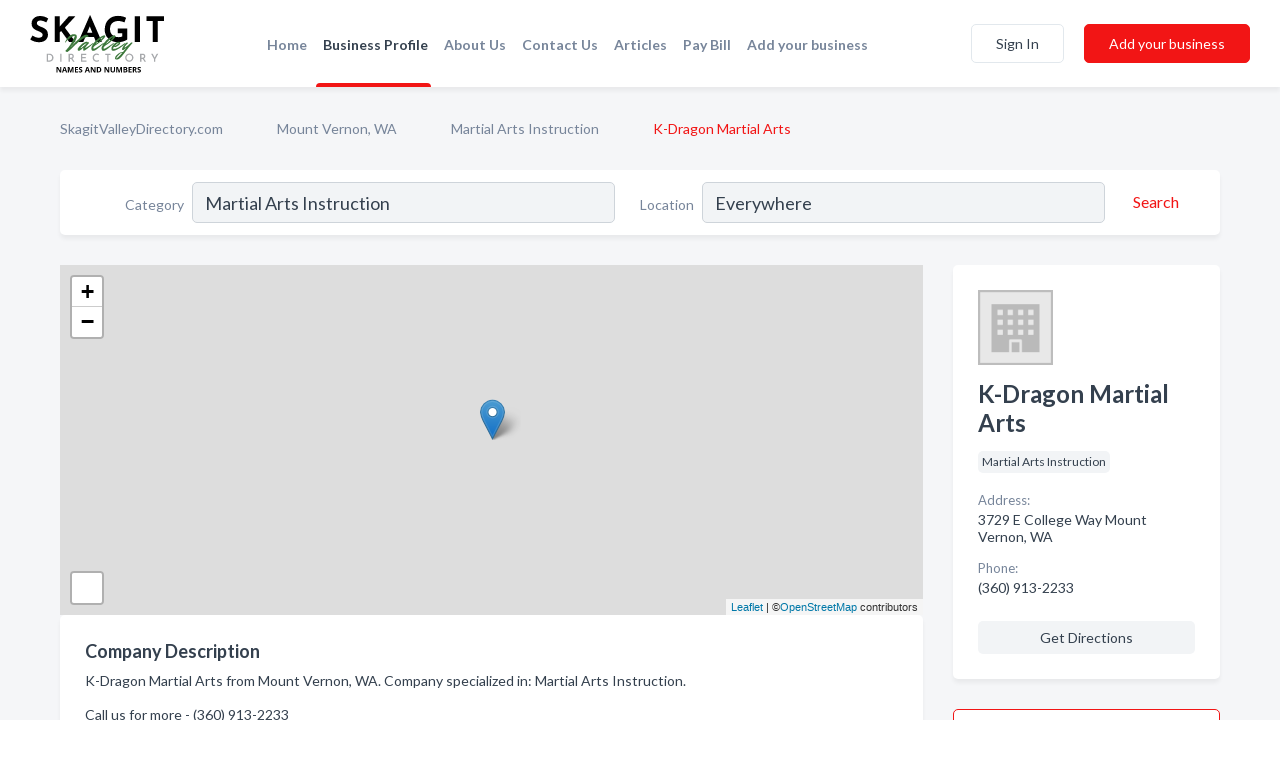

--- FILE ---
content_type: text/html; charset=utf-8
request_url: https://www.skagitvalleydirectory.com/biz/22068/k-dragon-martial-arts
body_size: 5942
content:




<!DOCTYPE html>
<html lang="en">
    <head>
        <meta charset="utf-8">
        <meta name=viewport content="width=device-width, initial-scale=1">
        <meta http-equiv="X-UA-Compatible" content="IE=edge">
        <meta name="viewport" content="width=device-width, initial-scale=1, shrink-to-fit=no">
        <meta name="description" content="K-Dragon Martial Arts from Mount Vernon, WA. Contact information, address, open hours and more.">
        <meta name="robots" content="index,follow" />
        <meta property="og:type" content="website" />
        <meta property="og:site_name" content="Skagit Directory" />
        <meta property="og:title" content="K-Dragon Martial Arts - Mount Vernon, WA | Skagit Directory">
        <meta property="og:description" content="K-Dragon Martial Arts from Mount Vernon, WA. Contact information, address, open hours and more.">
        <meta property="og:url" content="https://www.skagitvalleydirectory.com/biz/22068/k-dragon-martial-arts" />
        <meta property="og:image" content="https://dctrljmih88nf.cloudfront.net/static/skagitvalley/images/other/skagit-valley-directory-logo.svg">
        <link rel="canonical" href="https://www.skagitvalleydirectory.com/biz/22068/k-dragon-martial-arts" />
        
        
<link rel="apple-touch-icon" sizes="180x180" href="https://dctrljmih88nf.cloudfront.net/static/skagitvalley/images/favicon/apple-touch-icon.png">
<link rel="icon" type="image/png" sizes="32x32" href="https://dctrljmih88nf.cloudfront.net/static/skagitvalley/images/favicon/favicon-32x32.png">
<link rel="icon" type="image/png" sizes="16x16" href="https://dctrljmih88nf.cloudfront.net/static/skagitvalley/images/favicon/favicon-16x16.png">
<link rel="manifest" href="/static/skagitvalley/images/favicon/site.webmanifest">
<meta name="theme-color" content="#4caf50">
        



    <script async src="https://www.googletagmanager.com/gtag/js?id=G-WBV69BE8YB"></script>


    <script async src="https://www.googletagmanager.com/gtag/js?id=UA-106048875-14"></script>




<script>
    window.dataLayer = window.dataLayer || [];
    function gtag(){dataLayer.push(arguments);}
    gtag('js', new Date());
    
    gtag('config', "G-WBV69BE8YB");
    
    
     gtag('config', "UA-106048875-14");
    

</script>



        <!-- Google Tag Manager -->
        <!-- FB Pixel -->

        <title>K-Dragon Martial Arts - Mount Vernon, WA | Skagit Directory</title>
        <script type="text/javascript"> window.CSRF_TOKEN = "6tqVtfnGoXHB5UqFGkLV5255nBdU4WdCkAW0RRc4f5tkfr239jhSZyblvJztAgAS"; </script>
        <script>
    var cossd_info = {};
    cossd_info.page_tpye = 'provider-profile';
</script>
        
            <link rel="stylesheet" href="https://dctrljmih88nf.cloudfront.net/static/skagitvalley/css/provider_profile-bundle.min.css?v=4946539595664399239" />
        
        
            <link rel="stylesheet" href="https://fonts.googleapis.com/css?family=Lato:400,700&amp;display=swap" />
        
        
        
        
        
            


<script type="application/ld+json">
    {
      "@context": "https://schema.org",
      "@type": "LocalBusiness",
      "name": "K-Dragon Martial Arts",
      
        "image": "https://dctrljmih88nf.cloudfront.net/static/website/images/default-biz-logos/company-logo-placeholder.png",
      
      "@id": "/biz/22068/k-dragon-martial-arts"
      
        ,"telephone": "(360) 913-2233"
      
      
      
          ,"address": {
            "@type": "PostalAddress",
            "streetAddress": "3729 E College Way",
            "addressLocality": "Mount Vernon",
            "addressRegion": "WA",
            
            "addressCountry": "US"
          }
      
      
          ,"geo": {
            "@type": "GeoCoordinates",
            "latitude": 48.435562,
            "longitude": -122.292297
          }
      
      
    }
</script>

        
        
        
            <script type="application/ld+json">
{
  "@context": "https://schema.org",
  "@type": "BreadcrumbList",
  "itemListElement": [
        
           {
            "@type": "ListItem",
            "position": 1,
            "item": {
                      "@id": "/",
                      "name": "SkagitValleyDirectory.com"
                    }
           },
        
           {
            "@type": "ListItem",
            "position": 2,
            "item": {
                      "@id": "/cities/mount-vernon-wa",
                      "name": "Mount Vernon, WA"
                    }
           },
        
           {
            "@type": "ListItem",
            "position": 3,
            "item": {
                      "@id": "/l/mount-vernon-wa/martial-arts-instruction",
                      "name": "Martial Arts Instruction"
                    }
           },
        
           {
            "@type": "ListItem",
            "position": 4,
            "item": {
                      "@id": "https://www.skagitvalleydirectory.com/biz/22068/k-dragon-martial-arts",
                      "name": "K-Dragon Martial Arts"
                    }
           }
        
    ]
}
</script>
        
    </head>

    <body class="provider-profile"
          >
        
    
<header role="banner"><nav class="navbar navbar-expand-lg">
    <a class="navbar-brand p-0" href="/" data-track-name="nblink-logo" data-event-category="navbar">
        
            <img src="https://dctrljmih88nf.cloudfront.net/static/skagitvalley/images/other/skagit-valley-directory-logo.svg" alt="Skagit Directory Logo">
        
    </a>
    <div class="collapse navbar-collapse navbar-text p-0 sliding-menu" id="navBarSlidingMenu">
        <ul class="navbar-nav m-auto">
            
                <li class="nav-item">
                    <a class="nav-link" href="/">Home</a>
                </li>
            
            
            
                <li class="nav-item active">
                    <a class="nav-link" href="#">Business Profile</a>
                    <div class="navbar-highliter"></div>
                </li>
            
            
            
            <li class="nav-item ">
                <a class="nav-link" href="/about">About Us</a>
                
            </li>
            <li class="nav-item ">
                <a class="nav-link" href="/contact">Contact Us</a>
                
            </li>
            <li class="nav-item ">
                <a class="nav-link" href="/articles">Articles</a>
                
            </li>
            <li class="nav-item">
                <a class="nav-link" href="https://www.namesandnumbers.com/pay-bill" rel="nofollow">Pay Bill</a>
            </li>
            <li class="nav-item ">
                <a class="nav-link" href="/biz" data-track-name="nblink-add-biz" data-event-category="navbar">Add your business</a>
                
            </li>
        </ul>
        
            <form class="form-inline">
                
                    <button class="btn btn-login btn-outline-secondary" type="button" data-track-name="nblink-signin" data-event-category="navbar">Sign In</button>
                
                <a href="/biz" data-track-name="nblink-signup" data-event-category="navbar" class="btn btn-primary">Add your business</a>
            </form>
        
    </div>
    
        <button class="navbar-toggler" type="button" data-toggle="collapse" data-target="#navBarSlidingMenu"
                aria-controls="navBarSlidingMenu" aria-expanded="false" aria-label="Toggle navigation menu">
            <span class="iconify navbar-toggler-icon" data-icon="feather:menu" data-inline="false"></span>
        </button>
    
</nav></header>
    <div class="container-fluid provider-profile-body">
        <nav aria-label="breadcrumb" class="nav-breadcrumbs">
    <ol class="breadcrumb">
        
            
                <li class="breadcrumb-item"><a href="/" data-track-name="breadcrumb-link-click">SkagitValleyDirectory.com</a></li>
                <li class="breadcrumb-item devider"><span class="iconify" data-icon="dashicons:arrow-right-alt2" data-inline="false"></span></li>
            
        
            
                <li class="breadcrumb-item"><a href="/cities/mount-vernon-wa" data-track-name="breadcrumb-link-click">Mount Vernon, WA</a></li>
                <li class="breadcrumb-item devider"><span class="iconify" data-icon="dashicons:arrow-right-alt2" data-inline="false"></span></li>
            
        
            
                <li class="breadcrumb-item"><a href="/l/mount-vernon-wa/martial-arts-instruction" data-track-name="breadcrumb-link-click">Martial Arts Instruction</a></li>
                <li class="breadcrumb-item devider"><span class="iconify" data-icon="dashicons:arrow-right-alt2" data-inline="false"></span></li>
            
        
            
                <li class="breadcrumb-item active" aria-current="page">K-Dragon Martial Arts</li>
            
        
    </ol>
</nav>
        
<form class="form-row default-white-block search-form" action="/search">
    <div class="col-sm-6 sf-col">
        <div class="icon-column search-icon-column">
            <span class="iconify" data-icon="ant-design:search-outline" data-inline="false"></span>
        </div>
        <label for="searchCategory">Category</label>
        <input name="category" type="text" class="form-control input-search-category" id="searchCategory"
               placeholder="e.g Trucking Companies" value="Martial Arts Instruction">
    </div>
    <div class="col-sm-6 sf-col">
        <label for="searchLocation">Location</label>
        <input name="location" type="text" class="form-control input-search-location" id="searchLocation"
               placeholder="Location" value="Everywhere">
        <button type="submit" class="btn btn-link" data-track-name="p-btn-search" aria-label="Search">
            <span class="text">Search</span><span class="iconify icon" data-icon="ant-design:search-outline" data-inline="false"></span>
        </button>
    </div>
</form>
        <main class="row profile-main-row"   data-tz="America/Los_Angeles" >
            <div class="col-xl-9 col-lg-8 col-md-8 order-last order-md-first left-side-col">
                
                    
                    <section class="provider-map position-relative" id="singleMap" data-lat="48.435562"
                             data-lng="-122.292297"
                             data-zoom="13"
                             data-area="0">
                        <div class="leaflet-bottom leaflet-left">
                            <div class="leaflet-control-zoom leaflet-bar leaflet-control">
                                <a class="btn-navigate leaflet-control-attribution leaflet-control" target="_blank"
                                   rel="nofollow noopener"
                                   href="https://maps.google.com/?q=3729 E College Way Mount Vernon, WA"
                                   data-track-name="pr-get-directions-button"
                                   data-event-category="biz-contact"
                                   data-event-label="22068">
                                    <span class="iconify" data-icon="ion:navigate-sharp" data-inline="false"></span>
                                </a>
                            </div>
                        </div>
                    </section>
                
                

<section class="about-block default-white-block">
    
        <h2>Company Description</h2>
        <p class="text-break">K-Dragon Martial Arts from Mount Vernon, WA. Company specialized in: Martial Arts Instruction. <br><br>Call us for more - (360) 913-2233</p>
    
    
    
    
    
    

    

    

    

    

    

    
    
    
        
        <button class="btn btn-primary btn-claim-profile" id="claimbutton" aria-label="Claim Profile">Claim Profile</button>
        
    
</section>
                

<section class="reviews-section-title">
    <h2 id="reviews">Reviews and Recommendations</h2>
    
    <div class="powered-by">
        Powered by
        
            Skagit Directory
        
    </div>
    <div class="mt-2 row">
        <div class="review-invite-text col-xl-10">
            <div class="pt-1">Please help us to connect users with the best local businesses by reviewing K-Dragon Martial Arts
                
            </div>
        </div>
        <div class="col-xl-2 text-xl-right">
          <div class="btn btn-primary" id="review-form-btn">Write Review</div>
        </div>
    </div>
    <div class="modal" tabindex="-1" role="dialog" id="popupReviewForm">
    <div class="modal-dialog" role="document">
        <div class="modal-content">
            <div class="modal-header">
                <h5 class="modal-title">Write Review</h5>
                <button type="button" class="close" data-dismiss="modal" aria-label="Close">
                    <span aria-hidden="true">&times;</span>
                </button>
            </div>
            <div class="modal-body"></div>
        </div>
    </div>
</div>
</section>
<div class="reviews-block with-bottom-links">
    <div class="row reviews-row">
        
    </div>
</div>
                
                    
<aside class="bottom-links default-white-block">
    <header class="bottom-links-header">
        <h2>You might also like</h2>
    </header>
    <div class="bottom-links-body">
        <div class="row">
            
                <div class="col-sm">
                    <h3>Popular Businesses</h3>
                    <ul class="li-bottom-links">
                        
                            <li><a href="/biz/28220/usta-martial-arts" data-track-name="p-bottom-link">Usta Martial Arts</a></li>
                        
                            <li><a href="/biz/25040/integrity-auto-care-llc" data-track-name="p-bottom-link">Integrity Auto Care Llc</a></li>
                        
                            <li><a href="/biz/18461/rejuvenationmd" data-track-name="p-bottom-link">Rejuvenationmd</a></li>
                        
                            <li><a href="/biz/26607/as-tree-service-excavation" data-track-name="p-bottom-link">A&#x27;S Tree Service &amp; Excavation</a></li>
                        
                            <li><a href="/biz/1344/countrywide-fence-center" data-track-name="p-bottom-link">Countrywide Fence Center</a></li>
                        
                    </ul>
                </div>
            
                <div class="col-sm">
                    <h3>Related Businesses</h3>
                    <ul class="li-bottom-links">
                        
                            <li><a href="/biz/1908/christiansons-nursery-greenhouse" data-track-name="p-bottom-link">Christianson&#x27;S Nursery &amp; Greenhouse</a></li>
                        
                            <li><a href="/biz/17504/t-d-automotive" data-track-name="p-bottom-link">T &amp; D Automotive</a></li>
                        
                            <li><a href="/biz/34481/mumford-zach-atty-at-law" data-track-name="p-bottom-link">Mumford Zach Atty At Law</a></li>
                        
                            <li><a href="/biz/26607/as-tree-service-excavation" data-track-name="p-bottom-link">A&#x27;S Tree Service &amp; Excavation</a></li>
                        
                            <li><a href="/biz/25692/oso-plumbing" data-track-name="p-bottom-link">Oso Plumbing</a></li>
                        
                    </ul>
                </div>
            
                <div class="col-sm">
                    <h3>Popular Nearby</h3>
                    <ul class="li-bottom-links">
                        
                            <li><a href="/l/mount-vernon-wa/windows" data-track-name="p-bottom-link">Windows in Mount Vernon</a></li>
                        
                            <li><a href="/l/mount-vernon-wa/naturopathic-physicians" data-track-name="p-bottom-link">Naturopathic Physicians in Mount Vernon</a></li>
                        
                            <li><a href="/l/mount-vernon-wa/adoption-agencies" data-track-name="p-bottom-link">Adoption Agencies in Mount Vernon</a></li>
                        
                            <li><a href="/l/mount-vernon-wa/home-improvement-services" data-track-name="p-bottom-link">Home Improvement Services in Mount Vernon</a></li>
                        
                            <li><a href="/l/skagit-county/security-guard-patrol-services" data-track-name="p-bottom-link">Security Guard &amp; Patrol Services in Mount Vernon</a></li>
                        
                    </ul>
                </div>
            
        </div>
    </div>
</aside>
                
                
            </div>
            <div class="col-xl-3 col-lg-4 col-md-4 order-first order-md-last right-side-col">
                

<section class="main-info-block" data-listing-view="p-listing-view" data-event-label="22068">
    <header>
    
        <picture>
            <source srcset="https://dctrljmih88nf.cloudfront.net/static/website/images/default-biz-logos/company-logo-placeholder.webp" type="image/webp">
            <source srcset="https://dctrljmih88nf.cloudfront.net/static/website/images/default-biz-logos/company-logo-placeholder.png">
            <img src="https://dctrljmih88nf.cloudfront.net/static/website/images/default-biz-logos/company-logo-placeholder.png" alt="K-Dragon Martial Arts logo">
        </picture>
    
    <div>
        <h1>K-Dragon Martial Arts</h1>
    </div>
    </header>
    <div class="main-categories-cloud">
        
        
            
            <a href="/l/mount-vernon-wa/martial-arts-instruction"><span class="categories-cloud">Martial Arts Instruction</span></a>
        
        
    </div>
        
            <div class="main-info-label">Address:</div>
            <address>3729 E College Way Mount Vernon, WA</address>
        
        
        
            <div class="main-info-label">Phone:</div>
            
                <div class="biz-phone">(360) 913-2233</div>
            
        
        
        
        
        
            
        <div class="main-info-buttons">
            
            
                <a class="btn btn-primary btn-phone" href="tel:3609132233"
                   data-track-name="pr-call-button"
                   data-event-category="biz-contact"
                   data-event-label="22068">Call</a>
            
            
                <a class="btn primary btn-get-directions" target="_blank" rel="nofollow noopener"
                   href="https://maps.google.com/?q=3729 E College Way Mount Vernon, WA"
                   data-track-name="pr-get-directions-button"
                   data-event-category="biz-contact"
                   data-event-label="22068">Get Directions</a>
            
        </div>
</section>
                
                
                
            </div>
        </main>
    </div>
    <footer role="contentinfo">
    <h2>Add your business</h2>
    <p class="footer-subtitle">Grow Your Business with Skagit Valley Directory</p>
    <div class="text-center">
        <a href="/biz" data-track-name="fadd-biz-button" data-event-category="footer"><button class="btn btn-primary btn-footer-add-business">Add your business</button></a>
    </div>
    <div class="footer-bottom-section">
        <ul class="list-inline footer-links">
            <li class="list-inline-item">
                <a href="/" data-track-name="fhome-link" data-event-category="footer">Home</a>
            </li>
            <li class="list-inline-item">
                <a href="/online-directories" data-track-name="fonline-directories"
                   data-event-category="footer">Online Directories</a>
            </li>
            <li class="list-inline-item">
                <a href="/about" >About Us</a>
            </li>
            <li class="list-inline-item">
                <a href="/contact" data-track-name="fcontact-us-link" data-event-category="footer">Contact Us</a>
            </li>
            <li class="list-inline-item">
                <a href="/terms">Terms</a>
            </li>
            <li class="list-inline-item">
                <a href="/privacy">Privacy</a>
            </li>
            <li class="list-inline-item">
                <a href="https://www.namesandnumbers.com/pay-bill" rel="nofollow">Pay Bill</a>
            </li>
        </ul>
        <ul class="list-inline footer-social-circles">
            <li class="list-inline-item"><a href="https://goo.gl/maps/PBe5kAcYDhcrUGWC8"><span class="iconify google" rel="nofollow noopener"
                                                                                      data-icon="ant-design:google-circle-filled"
                                                                                      data-inline="false"></span></a></li>
            
        </ul>
        <hr>
        <div class="footer-copyright">
            <div class="d-inline-block d-mobile-hide">Skagit Directory by <a href="https://business.namesandnumbers.com/" rel="nofollow">Names and Numbers</a></div>
            <div class="d-inline-block copyright-text">Copyright &copy; 2026 skagitvalleydirectory.com All rights reserved.</div>
        </div>
    </div>
</footer>
    

        
            <script src="https://dctrljmih88nf.cloudfront.net/static/skagitvalley/js/provider_profile-bundle.min.js?v=4946539595664399239"></script>
        
        
        
        
     </body>
</html>